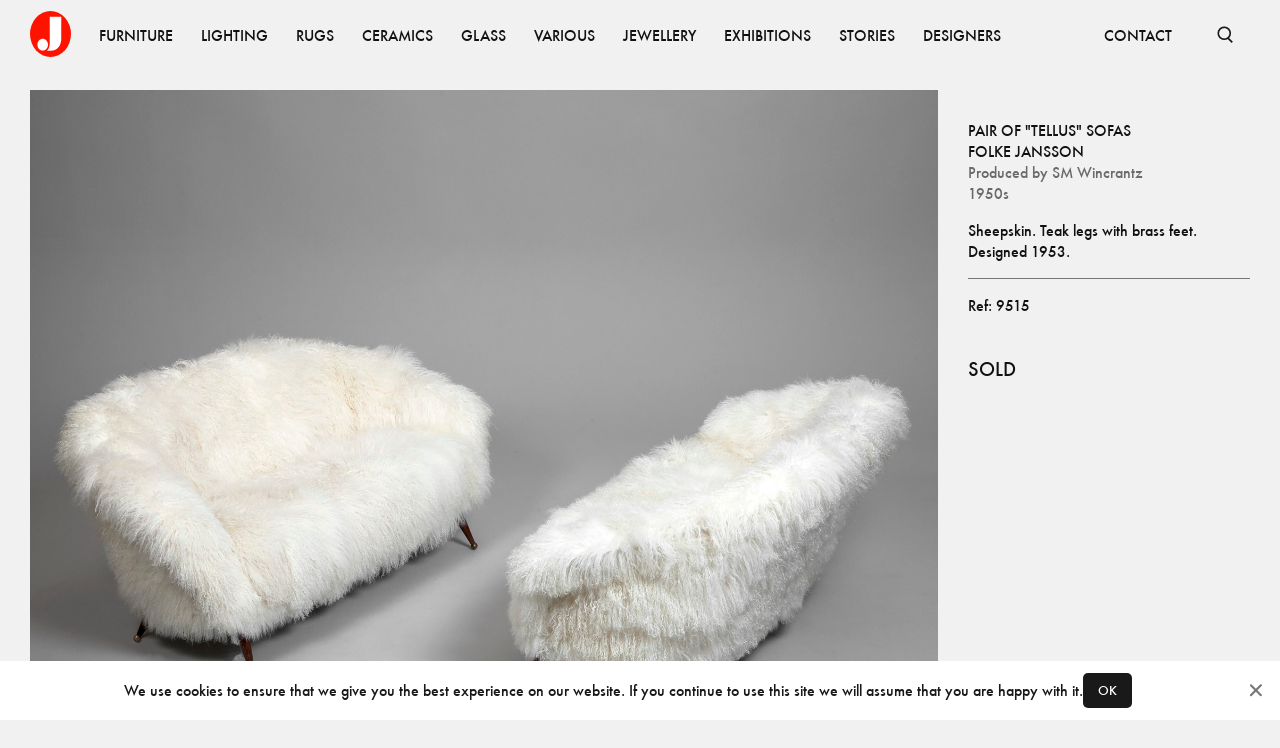

--- FILE ---
content_type: text/html; charset=utf-8
request_url: https://www.jacksons.se/products/pair-sofas-9515
body_size: 6142
content:
<!DOCTYPE html><html lang="en"><head><meta charSet="utf-8"/><meta name="viewport" content="width=device-width"/><title>Folke Jansson – Pair of &quot;Tellus&quot; Sofas - Jackson Design</title><meta property="og:title" content="Folke Jansson – Pair of &quot;Tellus&quot; Sofas - Jackson Design"/><meta name="description" content="Sheepskin. Teak legs with brass feet. Designed 1953."/><meta property="og:description" content="Sheepskin. Teak legs with brass feet. Designed 1953."/><meta property="og:image" content="https://www.jacksons.se/media/cache/e2/59/e259771f65031612b07b03c30a13b68b.jpg"/><meta name="next-head-count" content="7"/><link rel="apple-touch-icon" sizes="180x180" href="/favicons/apple-touch-icon.png"/><link rel="icon" type="image/png" sizes="32x32" href="/favicons/favicon-32x32.png"/><link rel="icon" type="image/png" sizes="16x16" href="/favicons/favicon-16x16.png"/><link rel="manifest" href="/favicons/site.webmanifest"/><link rel="mask-icon" href="/favicons/safari-pinned-tab.svg" color="#ff1300"/><link rel="shortcut icon" href="/favicons/favicon.ico"/><meta name="msapplication-TileColor" content="#ffffff"/><meta name="msapplication-config" content="/favicons/browserconfig.xml"/><meta name="theme-color" content="#ffffff"/><link data-next-font="" rel="preconnect" href="/" crossorigin="anonymous"/><link rel="preload" href="/_next/static/css/4ffa89cb8308fccf.css" as="style"/><link rel="stylesheet" href="/_next/static/css/4ffa89cb8308fccf.css" data-n-g=""/><link rel="preload" href="/_next/static/css/51ef01224d613e32.css" as="style"/><link rel="stylesheet" href="/_next/static/css/51ef01224d613e32.css" data-n-p=""/><noscript data-n-css=""></noscript><script defer="" nomodule="" src="/_next/static/chunks/polyfills-c67a75d1b6f99dc8.js"></script><script src="/_next/static/chunks/webpack-fd6ba9f22da91598.js" defer=""></script><script src="/_next/static/chunks/framework-15f62de6ad0fb70b.js" defer=""></script><script src="/_next/static/chunks/main-44695e36ea2c3d26.js" defer=""></script><script src="/_next/static/chunks/pages/_app-3fe612f29f47a43f.js" defer=""></script><script src="/_next/static/chunks/234-0b1a7fa0828ac530.js" defer=""></script><script src="/_next/static/chunks/585-5b9c00f8b16cc73d.js" defer=""></script><script src="/_next/static/chunks/727-c2f475cfb3ff6bb5.js" defer=""></script><script src="/_next/static/chunks/614-e5f27970255fc666.js" defer=""></script><script src="/_next/static/chunks/168-301729d39a728124.js" defer=""></script><script src="/_next/static/chunks/pages/products/%5Bid%5D-0e0988e8cc5a62ba.js" defer=""></script><script src="/_next/static/DM8OwtFrG9Uqov5HrcMoD/_buildManifest.js" defer=""></script><script src="/_next/static/DM8OwtFrG9Uqov5HrcMoD/_ssgManifest.js" defer=""></script></head><body><div id="__next"><nav class="Nav_root__3SzdM"><div class="Container_root__0jIO7 Container_padding-regular__hof_y container"><div class="Nav_content__PH8Mn"><a data-cy="top-nav-home" href="/"><span class="ScreenReaderOnly_root__6HR83">Jacksons.se</span><svg width="41" height="46" fill="none" xmlns="http://www.w3.org/2000/svg" class="Nav_logo__CoP2M" alt="Jacksons.se"><ellipse cx="20.5" cy="23" rx="20.5" ry="23" fill="#FF1300"></ellipse><path fill-rule="evenodd" clip-rule="evenodd" d="M16.907 39.747c.916-.636 2.748-2.883 2.748-6.784V5.83h11.623v21.94c.036 3.992-2.028 11.977-10.567 11.977h-3.804Zm-4.227-.106c2.918 0 5.284-2.658 5.284-5.936s-2.366-5.935-5.284-5.935c-2.918 0-5.283 2.657-5.283 5.935 0 3.278 2.365 5.936 5.283 5.936Z" fill="#fff"></path></svg></a><div class="Nav_items__zihUc" aria-hidden="false"><a href="/products/category/furniture" class="NavItem_item__yLCeG"><span class="Typography_root__0otb6 Typography_uppercase__BVMjN">Furniture</span></a><a href="/products/category/lighting" class="NavItem_item__yLCeG"><span class="Typography_root__0otb6 Typography_uppercase__BVMjN">Lighting</span></a><a href="/products/category/rugs" class="NavItem_item__yLCeG"><span class="Typography_root__0otb6 Typography_uppercase__BVMjN">Rugs</span></a><a href="/products/category/ceramics" class="NavItem_item__yLCeG"><span class="Typography_root__0otb6 Typography_uppercase__BVMjN">Ceramics</span></a><a href="/products/category/glass" class="NavItem_item__yLCeG"><span class="Typography_root__0otb6 Typography_uppercase__BVMjN">Glass</span></a><a href="/products/category/various" class="NavItem_item__yLCeG"><span class="Typography_root__0otb6 Typography_uppercase__BVMjN">Various</span></a><a href="/products/category/jewellery" class="NavItem_item__yLCeG"><span class="Typography_root__0otb6 Typography_uppercase__BVMjN">Jewellery</span></a><a href="/exhibitions" class="NavItem_item__yLCeG"><span class="Typography_root__0otb6 Typography_uppercase__BVMjN">Exhibitions</span></a><a href="/stories" class="NavItem_item__yLCeG"><span class="Typography_root__0otb6 Typography_uppercase__BVMjN">Stories</span></a><a href="/designers" class="NavItem_item__yLCeG"><span class="Typography_root__0otb6 Typography_uppercase__BVMjN">Designers</span></a><span class="Nav_spacer__SJt3d"></span><a href="/contact" class="NavItem_item__yLCeG"><span class="Typography_root__0otb6 Typography_uppercase__BVMjN">CONTACT</span></a></div><form></form><button class="SearchBar_button__pLqAy SearchBar_text__8bk0M SearchBar_toggle__He032"><svg fill="none" xmlns="http://www.w3.org/2000/svg" viewBox="0 0 18 18" stroke="currentColor"><g clip-path="url(#a)" stroke="currentColor" stroke-width="1.65"><circle cx="8.25" cy="8.25" r="6"></circle><path d="m11.833 12.917 4.5 4.5"></path></g></svg><span class="ScreenReaderOnly_root__6HR83">Open Search</span></button></div></div></nav><main class="Main_root__KMeeG Main_paddingTop__Yvl96"><div class="Container_root__0jIO7 Container_padding-regular__hof_y container Product_container__SRiE8"><div class="Product_inner__ogFa6"><section class="Product_images__yNgpq"><figure class="Product_imageContainer__JIbik"><div class="Image_root__UkRqc" style="--aspect-ratio:1.3333333333333333"></div><button class="Product_openLightbox__m7Rri"></button></figure><figure class="Product_imageContainer__JIbik"><div class="Image_root__UkRqc" style="--aspect-ratio:1.3333333333333333"></div><button class="Product_openLightbox__m7Rri"></button></figure><figure class="Product_imageContainer__JIbik"><div class="Image_root__UkRqc" style="--aspect-ratio:1.3333333333333333"></div><button class="Product_openLightbox__m7Rri"></button></figure></section><aside class="Product_aside__uF0Np"><div class="spacing-top-2 Product_content__zFKkK"><div><h1 class="Typography_root__0otb6 Typography_uppercase__BVMjN">Pair of &quot;Tellus&quot; Sofas</h1><h2 class="Typography_root__0otb6 Typography_uppercase__BVMjN"><a href="/designers/folke-jansson">Folke Jansson</a></h2><h2 class="Typography_root__0otb6 Typography_color-faded__bMMGz">Produced by<!-- --> <a target="_blank" href="/producers/sm-wincrantz">SM Wincrantz</a></h2><h2 class="Typography_root__0otb6 Typography_color-faded__bMMGz">1950s</h2></div><p class="Typography_root__0otb6 Typography_pre__vmmA1">Sheepskin. Teak legs with brass feet. Designed 1953.</p><div class="Product_delimiter__6wSQA"></div><p class="Typography_root__0otb6">Ref: <!-- -->9515</p><div><div class="Typography_root__0otb6 Typography_pre__vmmA1 Product_sizes__IBOV5"><table class="ProductSizes_sizesDesktop__Keq0Y"><tbody></tbody></table><div class="ProductSizes_sizesMobile__Tpigb"></div></div><span class="Typography_root__0otb6 Typography_block__j_E2E Product_sold__NGW80 Product_ctaBig__bykiA">SOLD</span></div></div></aside><figure class="Product_firstImage___eQqt Product_imageContainer__JIbik"><div class="Image_root__UkRqc" style="--aspect-ratio:1"></div><button class="Product_openLightbox__m7Rri"></button></figure></div><section class="Block_root__S5AkP Block_padding-none__Fwe5G"></section></div></main><footer class="Block_root__S5AkP Block_background-offblack__DoVkb Block_padding-regular__qXl_n Footer_root___DmTc"><div class="Container_root__0jIO7 Container_padding-regular__hof_y container Footer_links__ssFz6"><div class="Footer_groups__jQws5"><div class="Footer_group__aN9YU"><a href="/about"><span class="Typography_root__0otb6 Typography_variant-small__KSgqn Typography_uppercase__BVMjN">About</span></a><a href="/contact"><span class="Typography_root__0otb6 Typography_variant-small__KSgqn Typography_uppercase__BVMjN">Contact</span></a><a href="/producers"><span class="Typography_root__0otb6 Typography_variant-small__KSgqn Typography_uppercase__BVMjN">Producers</span></a><a href="/privacy"><span class="Typography_root__0otb6 Typography_variant-small__KSgqn Typography_uppercase__BVMjN">Privacy Policy</span></a></div><div class="Footer_group__aN9YU"><a href="https://www.instagram.com/jacksons_design"><span class="Typography_root__0otb6 Typography_variant-small__KSgqn Typography_uppercase__BVMjN">Instagram</span></a><a href="https://vimeo.com/jacksondesign/"><span class="Typography_root__0otb6 Typography_variant-small__KSgqn Typography_uppercase__BVMjN">Vimeo</span></a><a href="https://issuu.com/jacksondesign/"><span class="Typography_root__0otb6 Typography_variant-small__KSgqn Typography_uppercase__BVMjN">ISSUU</span></a></div></div><div><span class="Typography_root__0otb6 Typography_variant-small__KSgqn Typography_color-faded__bMMGz Typography_uppercase__BVMjN">© <!-- -->2026<!-- --> Jackson Design</span></div></div></footer></div><script id="__NEXT_DATA__" type="application/json">{"props":{"store":{"slugMap":{"furniture/other/beds":{"id":79,"name":"Beds","slug":"beds","children":[],"tagged_products":[],"image":null,"image_xy":null,"path":"furniture/other/beds","parent":62},"furniture/other/childrens-furniture":{"id":108,"name":"Childrens furniture","slug":"childrens-furniture","children":[],"tagged_products":[],"image":null,"image_xy":null,"path":"furniture/other/childrens-furniture","parent":62},"furniture/other/diverse":{"id":84,"name":"Diverse","slug":"diverse","children":[],"tagged_products":[],"image":null,"image_xy":null,"path":"furniture/other/diverse","parent":62},"furniture/other/garden":{"id":85,"name":"Garden","slug":"garden","children":[],"tagged_products":[],"image":null,"image_xy":null,"path":"furniture/other/garden","parent":62},"furniture/other/screens":{"id":87,"name":"Screens","slug":"screens","children":[],"tagged_products":[],"image":null,"image_xy":null,"path":"furniture/other/screens","parent":62},"furniture/other/bars":{"id":96,"name":"bars","slug":"bars","children":[],"tagged_products":[],"image":null,"image_xy":null,"path":"furniture/other/bars","parent":62},"furniture/other":{"id":62,"name":"Other","slug":"other","children":[{"id":79,"name":"Beds","slug":"beds","children":[],"tagged_products":[],"image":null,"image_xy":null,"path":"furniture/other/beds","parent":62},{"id":108,"name":"Childrens furniture","slug":"childrens-furniture","children":[],"tagged_products":[],"image":null,"image_xy":null,"path":"furniture/other/childrens-furniture","parent":62},{"id":84,"name":"Diverse","slug":"diverse","children":[],"tagged_products":[],"image":null,"image_xy":null,"path":"furniture/other/diverse","parent":62},{"id":85,"name":"Garden","slug":"garden","children":[],"tagged_products":[],"image":null,"image_xy":null,"path":"furniture/other/garden","parent":62},{"id":87,"name":"Screens","slug":"screens","children":[],"tagged_products":[],"image":null,"image_xy":null,"path":"furniture/other/screens","parent":62},{"id":96,"name":"bars","slug":"bars","children":[],"tagged_products":[],"image":null,"image_xy":null,"path":"furniture/other/bars","parent":62}],"tagged_products":[],"image":null,"image_xy":null,"path":"furniture/other","parent":3},"furniture/seating/armchairs":{"id":72,"name":"Armchairs","slug":"armchairs","children":[],"tagged_products":[],"image":null,"image_xy":null,"path":"furniture/seating/armchairs","parent":50},"furniture/seating/benches":{"id":74,"name":"Benches","slug":"benches","children":[],"tagged_products":[],"image":null,"image_xy":null,"path":"furniture/seating/benches","parent":50},"furniture/seating/desk-chairs":{"id":69,"name":"Desk Chairs","slug":"desk-chairs","children":[],"tagged_products":[],"image":null,"image_xy":null,"path":"furniture/seating/desk-chairs","parent":50},"furniture/seating/dining-chairs":{"id":68,"name":"Dining Chairs","slug":"dining-chairs","children":[],"tagged_products":[],"image":null,"image_xy":null,"path":"furniture/seating/dining-chairs","parent":50},"furniture/seating/lounge-chairs":{"id":70,"name":"Lounge Chairs","slug":"lounge-chairs","children":[],"tagged_products":[],"image":null,"image_xy":null,"path":"furniture/seating/lounge-chairs","parent":50},"furniture/seating/other":{"id":67,"name":"Other","slug":"other","children":[],"tagged_products":[],"image":null,"image_xy":null,"path":"furniture/seating/other","parent":50},"furniture/seating/sofas-and-daybeds":{"id":80,"name":"Sofas and Daybeds","slug":"sofas-and-daybeds","children":[],"tagged_products":[],"image":null,"image_xy":null,"path":"furniture/seating/sofas-and-daybeds","parent":50},"furniture/seating/stools":{"id":71,"name":"Stools","slug":"stools","children":[],"tagged_products":[],"image":null,"image_xy":null,"path":"furniture/seating/stools","parent":50},"furniture/seating":{"id":50,"name":"Seating","slug":"seating","children":[{"id":72,"name":"Armchairs","slug":"armchairs","children":[],"tagged_products":[],"image":null,"image_xy":null,"path":"furniture/seating/armchairs","parent":50},{"id":74,"name":"Benches","slug":"benches","children":[],"tagged_products":[],"image":null,"image_xy":null,"path":"furniture/seating/benches","parent":50},{"id":69,"name":"Desk Chairs","slug":"desk-chairs","children":[],"tagged_products":[],"image":null,"image_xy":null,"path":"furniture/seating/desk-chairs","parent":50},{"id":68,"name":"Dining Chairs","slug":"dining-chairs","children":[],"tagged_products":[],"image":null,"image_xy":null,"path":"furniture/seating/dining-chairs","parent":50},{"id":70,"name":"Lounge Chairs","slug":"lounge-chairs","children":[],"tagged_products":[],"image":null,"image_xy":null,"path":"furniture/seating/lounge-chairs","parent":50},{"id":67,"name":"Other","slug":"other","children":[],"tagged_products":[],"image":null,"image_xy":null,"path":"furniture/seating/other","parent":50},{"id":80,"name":"Sofas and Daybeds","slug":"sofas-and-daybeds","children":[],"tagged_products":[],"image":null,"image_xy":null,"path":"furniture/seating/sofas-and-daybeds","parent":50},{"id":71,"name":"Stools","slug":"stools","children":[],"tagged_products":[],"image":null,"image_xy":null,"path":"furniture/seating/stools","parent":50}],"tagged_products":[],"image":null,"image_xy":null,"path":"furniture/seating","parent":3},"furniture/storage/cabinets":{"id":65,"name":"Cabinets","slug":"cabinets","children":[],"tagged_products":[],"image":null,"image_xy":null,"path":"furniture/storage/cabinets","parent":52},"furniture/storage/chests-of-drawers-bureau":{"id":54,"name":"Chests of Drawers-Bureau","slug":"chests-drawers-bureau","children":[],"tagged_products":[],"image":null,"image_xy":null,"path":"furniture/storage/chests-of-drawers-bureau","parent":52},"furniture/storage/other":{"id":66,"name":"Other","slug":"other","children":[],"tagged_products":[],"image":null,"image_xy":null,"path":"furniture/storage/other","parent":52},"furniture/storage/shelves":{"id":63,"name":"Shelves","slug":"shelves","children":[],"tagged_products":[],"image":null,"image_xy":null,"path":"furniture/storage/shelves","parent":52},"furniture/storage/sideboards":{"id":77,"name":"Sideboards","slug":"sideboards","children":[],"tagged_products":[],"image":null,"image_xy":null,"path":"furniture/storage/sideboards","parent":52},"furniture/storage":{"id":52,"name":"Storage","slug":"storage","children":[{"id":65,"name":"Cabinets","slug":"cabinets","children":[],"tagged_products":[],"image":null,"image_xy":null,"path":"furniture/storage/cabinets","parent":52},{"id":54,"name":"Chests of Drawers-Bureau","slug":"chests-drawers-bureau","children":[],"tagged_products":[],"image":null,"image_xy":null,"path":"furniture/storage/chests-of-drawers-bureau","parent":52},{"id":66,"name":"Other","slug":"other","children":[],"tagged_products":[],"image":null,"image_xy":null,"path":"furniture/storage/other","parent":52},{"id":63,"name":"Shelves","slug":"shelves","children":[],"tagged_products":[],"image":null,"image_xy":null,"path":"furniture/storage/shelves","parent":52},{"id":77,"name":"Sideboards","slug":"sideboards","children":[],"tagged_products":[],"image":null,"image_xy":null,"path":"furniture/storage/sideboards","parent":52}],"tagged_products":[],"image":null,"image_xy":null,"path":"furniture/storage","parent":3},"furniture/tables/console-tables":{"id":95,"name":"Console Tables","slug":"console-tables","children":[],"tagged_products":[],"image":null,"image_xy":null,"path":"furniture/tables/console-tables","parent":55},"furniture/tables/desks":{"id":56,"name":"Desks","slug":"desks","children":[],"tagged_products":[],"image":null,"image_xy":null,"path":"furniture/tables/desks","parent":55},"furniture/tables/dining-tables":{"id":53,"name":"Dining Tables","slug":"dining-tables","children":[],"tagged_products":[],"image":null,"image_xy":null,"path":"furniture/tables/dining-tables","parent":55},"furniture/tables/other":{"id":61,"name":"Other","slug":"other","children":[],"tagged_products":[],"image":null,"image_xy":null,"path":"furniture/tables/other","parent":55},"furniture/tables/side-tables":{"id":78,"name":"Side Tables","slug":"side-tables","children":[],"tagged_products":[],"image":null,"image_xy":null,"path":"furniture/tables/side-tables","parent":55},"furniture/tables/sofa-coffee-tables":{"id":60,"name":"Sofa-Coffee Tables","slug":"sofa-coffee-tables","children":[],"tagged_products":[],"image":null,"image_xy":null,"path":"furniture/tables/sofa-coffee-tables","parent":55},"furniture/tables/trolleys":{"id":86,"name":"Trolleys","slug":"trolleys","children":[],"tagged_products":[],"image":null,"image_xy":null,"path":"furniture/tables/trolleys","parent":55},"furniture/tables":{"id":55,"name":"Tables","slug":"tables","children":[{"id":95,"name":"Console Tables","slug":"console-tables","children":[],"tagged_products":[],"image":null,"image_xy":null,"path":"furniture/tables/console-tables","parent":55},{"id":56,"name":"Desks","slug":"desks","children":[],"tagged_products":[],"image":null,"image_xy":null,"path":"furniture/tables/desks","parent":55},{"id":53,"name":"Dining Tables","slug":"dining-tables","children":[],"tagged_products":[],"image":null,"image_xy":null,"path":"furniture/tables/dining-tables","parent":55},{"id":61,"name":"Other","slug":"other","children":[],"tagged_products":[],"image":null,"image_xy":null,"path":"furniture/tables/other","parent":55},{"id":78,"name":"Side Tables","slug":"side-tables","children":[],"tagged_products":[],"image":null,"image_xy":null,"path":"furniture/tables/side-tables","parent":55},{"id":60,"name":"Sofa-Coffee Tables","slug":"sofa-coffee-tables","children":[],"tagged_products":[],"image":null,"image_xy":null,"path":"furniture/tables/sofa-coffee-tables","parent":55},{"id":86,"name":"Trolleys","slug":"trolleys","children":[],"tagged_products":[],"image":null,"image_xy":null,"path":"furniture/tables/trolleys","parent":55}],"tagged_products":[],"image":null,"image_xy":null,"path":"furniture/tables","parent":3},"furniture":{"id":3,"name":"Furniture","slug":"furniture","children":[{"id":62,"name":"Other","slug":"other","children":[{"id":79,"name":"Beds","slug":"beds","children":[],"tagged_products":[],"image":null,"image_xy":null,"path":"furniture/other/beds","parent":62},{"id":108,"name":"Childrens furniture","slug":"childrens-furniture","children":[],"tagged_products":[],"image":null,"image_xy":null,"path":"furniture/other/childrens-furniture","parent":62},{"id":84,"name":"Diverse","slug":"diverse","children":[],"tagged_products":[],"image":null,"image_xy":null,"path":"furniture/other/diverse","parent":62},{"id":85,"name":"Garden","slug":"garden","children":[],"tagged_products":[],"image":null,"image_xy":null,"path":"furniture/other/garden","parent":62},{"id":87,"name":"Screens","slug":"screens","children":[],"tagged_products":[],"image":null,"image_xy":null,"path":"furniture/other/screens","parent":62},{"id":96,"name":"bars","slug":"bars","children":[],"tagged_products":[],"image":null,"image_xy":null,"path":"furniture/other/bars","parent":62}],"tagged_products":[],"image":null,"image_xy":null,"path":"furniture/other","parent":3},{"id":50,"name":"Seating","slug":"seating","children":[{"id":72,"name":"Armchairs","slug":"armchairs","children":[],"tagged_products":[],"image":null,"image_xy":null,"path":"furniture/seating/armchairs","parent":50},{"id":74,"name":"Benches","slug":"benches","children":[],"tagged_products":[],"image":null,"image_xy":null,"path":"furniture/seating/benches","parent":50},{"id":69,"name":"Desk Chairs","slug":"desk-chairs","children":[],"tagged_products":[],"image":null,"image_xy":null,"path":"furniture/seating/desk-chairs","parent":50},{"id":68,"name":"Dining Chairs","slug":"dining-chairs","children":[],"tagged_products":[],"image":null,"image_xy":null,"path":"furniture/seating/dining-chairs","parent":50},{"id":70,"name":"Lounge Chairs","slug":"lounge-chairs","children":[],"tagged_products":[],"image":null,"image_xy":null,"path":"furniture/seating/lounge-chairs","parent":50},{"id":67,"name":"Other","slug":"other","children":[],"tagged_products":[],"image":null,"image_xy":null,"path":"furniture/seating/other","parent":50},{"id":80,"name":"Sofas and Daybeds","slug":"sofas-and-daybeds","children":[],"tagged_products":[],"image":null,"image_xy":null,"path":"furniture/seating/sofas-and-daybeds","parent":50},{"id":71,"name":"Stools","slug":"stools","children":[],"tagged_products":[],"image":null,"image_xy":null,"path":"furniture/seating/stools","parent":50}],"tagged_products":[],"image":null,"image_xy":null,"path":"furniture/seating","parent":3},{"id":52,"name":"Storage","slug":"storage","children":[{"id":65,"name":"Cabinets","slug":"cabinets","children":[],"tagged_products":[],"image":null,"image_xy":null,"path":"furniture/storage/cabinets","parent":52},{"id":54,"name":"Chests of Drawers-Bureau","slug":"chests-drawers-bureau","children":[],"tagged_products":[],"image":null,"image_xy":null,"path":"furniture/storage/chests-of-drawers-bureau","parent":52},{"id":66,"name":"Other","slug":"other","children":[],"tagged_products":[],"image":null,"image_xy":null,"path":"furniture/storage/other","parent":52},{"id":63,"name":"Shelves","slug":"shelves","children":[],"tagged_products":[],"image":null,"image_xy":null,"path":"furniture/storage/shelves","parent":52},{"id":77,"name":"Sideboards","slug":"sideboards","children":[],"tagged_products":[],"image":null,"image_xy":null,"path":"furniture/storage/sideboards","parent":52}],"tagged_products":[],"image":null,"image_xy":null,"path":"furniture/storage","parent":3},{"id":55,"name":"Tables","slug":"tables","children":[{"id":95,"name":"Console Tables","slug":"console-tables","children":[],"tagged_products":[],"image":null,"image_xy":null,"path":"furniture/tables/console-tables","parent":55},{"id":56,"name":"Desks","slug":"desks","children":[],"tagged_products":[],"image":null,"image_xy":null,"path":"furniture/tables/desks","parent":55},{"id":53,"name":"Dining Tables","slug":"dining-tables","children":[],"tagged_products":[],"image":null,"image_xy":null,"path":"furniture/tables/dining-tables","parent":55},{"id":61,"name":"Other","slug":"other","children":[],"tagged_products":[],"image":null,"image_xy":null,"path":"furniture/tables/other","parent":55},{"id":78,"name":"Side Tables","slug":"side-tables","children":[],"tagged_products":[],"image":null,"image_xy":null,"path":"furniture/tables/side-tables","parent":55},{"id":60,"name":"Sofa-Coffee Tables","slug":"sofa-coffee-tables","children":[],"tagged_products":[],"image":null,"image_xy":null,"path":"furniture/tables/sofa-coffee-tables","parent":55},{"id":86,"name":"Trolleys","slug":"trolleys","children":[],"tagged_products":[],"image":null,"image_xy":null,"path":"furniture/tables/trolleys","parent":55}],"tagged_products":[],"image":null,"image_xy":null,"path":"furniture/tables","parent":3}],"tagged_products":[{"id":30,"product_id":5078,"x_pos":42,"y_pos":52},{"id":31,"product_id":9534,"x_pos":14,"y_pos":61},{"id":32,"product_id":6689,"x_pos":61,"y_pos":81},{"id":48,"product_id":6689,"x_pos":95,"y_pos":63}],"image":null,"image_xy":[2912,4368],"path":"furniture"},"lighting/ceiling-lamps":{"id":19,"name":"Ceiling lamps","slug":"ceiling-lamps","children":[],"tagged_products":[],"image":null,"image_xy":null,"path":"lighting/ceiling-lamps","parent":4},"lighting/floor-lamps":{"id":21,"name":"Floor lamps","slug":"floor-lamps","children":[],"tagged_products":[],"image":null,"image_xy":null,"path":"lighting/floor-lamps","parent":4},"lighting/table-lamps":{"id":24,"name":"Table lamps","slug":"table-lamps","children":[],"tagged_products":[],"image":null,"image_xy":null,"path":"lighting/table-lamps","parent":4},"lighting/wall-lamps":{"id":27,"name":"Wall lamps","slug":"wall-lamps","children":[],"tagged_products":[],"image":null,"image_xy":null,"path":"lighting/wall-lamps","parent":4},"lighting":{"id":4,"name":"Lighting","slug":"lighting","children":[{"id":19,"name":"Ceiling lamps","slug":"ceiling-lamps","children":[],"tagged_products":[],"image":null,"image_xy":null,"path":"lighting/ceiling-lamps","parent":4},{"id":21,"name":"Floor lamps","slug":"floor-lamps","children":[],"tagged_products":[],"image":null,"image_xy":null,"path":"lighting/floor-lamps","parent":4},{"id":24,"name":"Table lamps","slug":"table-lamps","children":[],"tagged_products":[],"image":null,"image_xy":null,"path":"lighting/table-lamps","parent":4},{"id":27,"name":"Wall lamps","slug":"wall-lamps","children":[],"tagged_products":[],"image":null,"image_xy":null,"path":"lighting/wall-lamps","parent":4}],"tagged_products":[{"id":44,"product_id":123458706,"x_pos":72,"y_pos":54},{"id":45,"product_id":123458702,"x_pos":91,"y_pos":44},{"id":46,"product_id":123458387,"x_pos":50,"y_pos":13}],"image":null,"image_xy":[1456,1934],"path":"lighting"},"rugs/rugs":{"id":18,"name":"Rugs","slug":"rugs","children":[],"tagged_products":[],"image":null,"image_xy":null,"path":"rugs/rugs","parent":6},"rugs/fabrics":{"id":22,"name":"Fabrics","slug":"fabrics","children":[],"tagged_products":[],"image":null,"image_xy":null,"path":"rugs/fabrics","parent":6},"rugs/tapestry":{"id":32,"name":"Tapestry","slug":"tapestry","children":[],"tagged_products":[],"image":null,"image_xy":null,"path":"rugs/tapestry","parent":6},"rugs":{"id":6,"name":"Rugs","slug":"rugs","children":[{"id":18,"name":"Rugs","slug":"rugs","children":[],"tagged_products":[],"image":null,"image_xy":null,"path":"rugs/rugs","parent":6},{"id":22,"name":"Fabrics","slug":"fabrics","children":[],"tagged_products":[],"image":null,"image_xy":null,"path":"rugs/fabrics","parent":6},{"id":32,"name":"Tapestry","slug":"tapestry","children":[],"tagged_products":[],"image":null,"image_xy":null,"path":"rugs/tapestry","parent":6}],"tagged_products":[{"id":22,"product_id":161237,"x_pos":33,"y_pos":67},{"id":23,"product_id":123458782,"x_pos":50,"y_pos":20},{"id":24,"product_id":8251,"x_pos":66,"y_pos":67},{"id":25,"product_id":10488,"x_pos":48,"y_pos":88},{"id":26,"product_id":9245,"x_pos":85,"y_pos":84}],"image":null,"image_xy":[1639,2048],"path":"rugs"},"ceramics/danish":{"id":25,"name":"Danish","slug":"danish","children":[],"tagged_products":[],"image":null,"image_xy":null,"path":"ceramics/danish","parent":1},"ceramics/finnish":{"id":20,"name":"Finnish","slug":"finnish","children":[],"tagged_products":[],"image":null,"image_xy":null,"path":"ceramics/finnish","parent":1},"ceramics/others":{"id":37,"name":"Others","slug":"others","children":[],"tagged_products":[],"image":null,"image_xy":null,"path":"ceramics/others","parent":1},"ceramics/swedish":{"id":13,"name":"Swedish","slug":"swedish","children":[],"tagged_products":[],"image":null,"image_xy":null,"path":"ceramics/swedish","parent":1},"ceramics":{"id":1,"name":"Ceramics","slug":"ceramics","children":[{"id":25,"name":"Danish","slug":"danish","children":[],"tagged_products":[],"image":null,"image_xy":null,"path":"ceramics/danish","parent":1},{"id":20,"name":"Finnish","slug":"finnish","children":[],"tagged_products":[],"image":null,"image_xy":null,"path":"ceramics/finnish","parent":1},{"id":37,"name":"Others","slug":"others","children":[],"tagged_products":[],"image":null,"image_xy":null,"path":"ceramics/others","parent":1},{"id":13,"name":"Swedish","slug":"swedish","children":[],"tagged_products":[],"image":null,"image_xy":null,"path":"ceramics/swedish","parent":1}],"tagged_products":[{"id":34,"product_id":1594,"x_pos":55,"y_pos":77},{"id":35,"product_id":181049,"x_pos":6,"y_pos":47},{"id":36,"product_id":6028,"x_pos":78,"y_pos":44},{"id":37,"product_id":8607,"x_pos":47,"y_pos":39},{"id":38,"product_id":3947,"x_pos":30,"y_pos":42}],"image":null,"image_xy":[1470,2048],"path":"ceramics"},"glass/finnish":{"id":15,"name":"Finnish","slug":"finnish","children":[],"tagged_products":[],"image":null,"image_xy":null,"path":"glass/finnish","parent":2},"glass/italian":{"id":23,"name":"Italian","slug":"italian","children":[],"tagged_products":[],"image":null,"image_xy":null,"path":"glass/italian","parent":2},"glass/others":{"id":36,"name":"Others","slug":"others","children":[],"tagged_products":[],"image":null,"image_xy":null,"path":"glass/others","parent":2},"glass/swedish":{"id":14,"name":"Swedish","slug":"swedish","children":[],"tagged_products":[],"image":null,"image_xy":null,"path":"glass/swedish","parent":2},"glass":{"id":2,"name":"Glass","slug":"glass","children":[{"id":15,"name":"Finnish","slug":"finnish","children":[],"tagged_products":[],"image":null,"image_xy":null,"path":"glass/finnish","parent":2},{"id":23,"name":"Italian","slug":"italian","children":[],"tagged_products":[],"image":null,"image_xy":null,"path":"glass/italian","parent":2},{"id":36,"name":"Others","slug":"others","children":[],"tagged_products":[],"image":null,"image_xy":null,"path":"glass/others","parent":2},{"id":14,"name":"Swedish","slug":"swedish","children":[],"tagged_products":[],"image":null,"image_xy":null,"path":"glass/swedish","parent":2}],"tagged_products":[{"id":40,"product_id":9756,"x_pos":16,"y_pos":61},{"id":41,"product_id":123458527,"x_pos":48,"y_pos":62},{"id":42,"product_id":9755,"x_pos":74,"y_pos":70},{"id":43,"product_id":9757,"x_pos":36,"y_pos":59}],"image":null,"image_xy":[2560,1707],"path":"glass"},"various/art/paintings":{"id":59,"name":"Paintings","slug":"paintings","children":[],"tagged_products":[],"image":null,"image_xy":null,"path":"various/art/paintings","parent":58},"various/art/posters":{"id":94,"name":"Posters","slug":"posters","children":[],"tagged_products":[],"image":null,"image_xy":null,"path":"various/art/posters","parent":58},"various/art/sculptures":{"id":92,"name":"Sculptures","slug":"sculptures","children":[],"tagged_products":[],"image":null,"image_xy":null,"path":"various/art/sculptures","parent":58},"various/art":{"id":58,"name":"Art","slug":"art","children":[{"id":59,"name":"Paintings","slug":"paintings","children":[],"tagged_products":[],"image":null,"image_xy":null,"path":"various/art/paintings","parent":58},{"id":94,"name":"Posters","slug":"posters","children":[],"tagged_products":[],"image":null,"image_xy":null,"path":"various/art/posters","parent":58},{"id":92,"name":"Sculptures","slug":"sculptures","children":[],"tagged_products":[],"image":null,"image_xy":null,"path":"various/art/sculptures","parent":58}],"tagged_products":[],"image":null,"image_xy":null,"path":"various/art","parent":5},"various/candlesticks":{"id":49,"name":"Candlesticks","slug":"Candlesticks","children":[],"tagged_products":[],"image":null,"image_xy":null,"path":"various/candlesticks","parent":5},"various/mirrors":{"id":57,"name":"Mirrors","slug":"mirrors","children":[],"tagged_products":[],"image":null,"image_xy":null,"path":"various/mirrors","parent":5},"various/other/spare-parts":{"id":111,"name":"Spare parts","slug":"spare-parts","children":[],"tagged_products":[],"image":"https://www.jacksons.se/media/category-image/Screenshot_2024-07-15_at_10.40.43.png","image_xy":[0,0],"path":"various/other/spare-parts","parent":93},"various/other":{"id":93,"name":"Other","slug":"other","children":[{"id":111,"name":"Spare parts","slug":"spare-parts","children":[],"tagged_products":[],"image":"https://www.jacksons.se/media/category-image/Screenshot_2024-07-15_at_10.40.43.png","image_xy":[0,0],"path":"various/other/spare-parts","parent":93}],"tagged_products":[],"image":null,"image_xy":null,"path":"various/other","parent":5},"various":{"id":5,"name":"Various","slug":"various","children":[{"id":58,"name":"Art","slug":"art","children":[{"id":59,"name":"Paintings","slug":"paintings","children":[],"tagged_products":[],"image":null,"image_xy":null,"path":"various/art/paintings","parent":58},{"id":94,"name":"Posters","slug":"posters","children":[],"tagged_products":[],"image":null,"image_xy":null,"path":"various/art/posters","parent":58},{"id":92,"name":"Sculptures","slug":"sculptures","children":[],"tagged_products":[],"image":null,"image_xy":null,"path":"various/art/sculptures","parent":58}],"tagged_products":[],"image":null,"image_xy":null,"path":"various/art","parent":5},{"id":49,"name":"Candlesticks","slug":"Candlesticks","children":[],"tagged_products":[],"image":null,"image_xy":null,"path":"various/candlesticks","parent":5},{"id":57,"name":"Mirrors","slug":"mirrors","children":[],"tagged_products":[],"image":null,"image_xy":null,"path":"various/mirrors","parent":5},{"id":93,"name":"Other","slug":"other","children":[{"id":111,"name":"Spare parts","slug":"spare-parts","children":[],"tagged_products":[],"image":"https://www.jacksons.se/media/category-image/Screenshot_2024-07-15_at_10.40.43.png","image_xy":[0,0],"path":"various/other/spare-parts","parent":93}],"tagged_products":[],"image":null,"image_xy":null,"path":"various/other","parent":5}],"tagged_products":[{"id":21,"product_id":123457198,"x_pos":36,"y_pos":52},{"id":27,"product_id":190632,"x_pos":82,"y_pos":42},{"id":28,"product_id":181248,"x_pos":92,"y_pos":93},{"id":29,"product_id":123457703,"x_pos":61,"y_pos":73}],"image":null,"image_xy":[1707,2560],"path":"various"},"jewellery/bracelets":{"id":40,"name":"Bracelets","slug":"bracelets","children":[],"tagged_products":[],"image":null,"image_xy":null,"path":"jewellery/bracelets","parent":83},"jewellery/brooches":{"id":45,"name":"Brooches","slug":"brooches","children":[],"tagged_products":[],"image":null,"image_xy":null,"path":"jewellery/brooches","parent":83},"jewellery/cufflinks":{"id":109,"name":"Cufflinks","slug":"cufflinks","children":[],"tagged_products":[],"image":null,"image_xy":null,"path":"jewellery/cufflinks","parent":83},"jewellery/earrings":{"id":89,"name":"Earrings","slug":"earrings","children":[],"tagged_products":[],"image":null,"image_xy":null,"path":"jewellery/earrings","parent":83},"jewellery/necklaces":{"id":41,"name":"Necklaces","slug":"necklaces","children":[],"tagged_products":[],"image":null,"image_xy":null,"path":"jewellery/necklaces","parent":83},"jewellery/rings":{"id":44,"name":"Rings","slug":"rings","children":[],"tagged_products":[],"image":null,"image_xy":null,"path":"jewellery/rings","parent":83},"jewellery/various":{"id":110,"name":"Various","slug":"various","children":[],"tagged_products":[],"image":null,"image_xy":null,"path":"jewellery/various","parent":83},"jewellery/watches":{"id":88,"name":"Watches","slug":"watches","children":[],"tagged_products":[],"image":null,"image_xy":null,"path":"jewellery/watches","parent":83},"jewellery":{"id":83,"name":"Jewellery","slug":"jewellery","children":[{"id":40,"name":"Bracelets","slug":"bracelets","children":[],"tagged_products":[],"image":null,"image_xy":null,"path":"jewellery/bracelets","parent":83},{"id":45,"name":"Brooches","slug":"brooches","children":[],"tagged_products":[],"image":null,"image_xy":null,"path":"jewellery/brooches","parent":83},{"id":109,"name":"Cufflinks","slug":"cufflinks","children":[],"tagged_products":[],"image":null,"image_xy":null,"path":"jewellery/cufflinks","parent":83},{"id":89,"name":"Earrings","slug":"earrings","children":[],"tagged_products":[],"image":null,"image_xy":null,"path":"jewellery/earrings","parent":83},{"id":41,"name":"Necklaces","slug":"necklaces","children":[],"tagged_products":[],"image":null,"image_xy":null,"path":"jewellery/necklaces","parent":83},{"id":44,"name":"Rings","slug":"rings","children":[],"tagged_products":[],"image":null,"image_xy":null,"path":"jewellery/rings","parent":83},{"id":110,"name":"Various","slug":"various","children":[],"tagged_products":[],"image":null,"image_xy":null,"path":"jewellery/various","parent":83},{"id":88,"name":"Watches","slug":"watches","children":[],"tagged_products":[],"image":null,"image_xy":null,"path":"jewellery/watches","parent":83}],"tagged_products":[],"image":null,"image_xy":null,"path":"jewellery"}},"menu":[{"id":3,"name":"Furniture","slug":"furniture","children":[{"id":62,"name":"Other","slug":"other","children":[{"id":79,"name":"Beds","slug":"beds","children":[],"tagged_products":[],"image":null,"image_xy":null,"path":"furniture/other/beds","parent":62},{"id":108,"name":"Childrens furniture","slug":"childrens-furniture","children":[],"tagged_products":[],"image":null,"image_xy":null,"path":"furniture/other/childrens-furniture","parent":62},{"id":84,"name":"Diverse","slug":"diverse","children":[],"tagged_products":[],"image":null,"image_xy":null,"path":"furniture/other/diverse","parent":62},{"id":85,"name":"Garden","slug":"garden","children":[],"tagged_products":[],"image":null,"image_xy":null,"path":"furniture/other/garden","parent":62},{"id":87,"name":"Screens","slug":"screens","children":[],"tagged_products":[],"image":null,"image_xy":null,"path":"furniture/other/screens","parent":62},{"id":96,"name":"bars","slug":"bars","children":[],"tagged_products":[],"image":null,"image_xy":null,"path":"furniture/other/bars","parent":62}],"tagged_products":[],"image":null,"image_xy":null,"path":"furniture/other","parent":3},{"id":50,"name":"Seating","slug":"seating","children":[{"id":72,"name":"Armchairs","slug":"armchairs","children":[],"tagged_products":[],"image":null,"image_xy":null,"path":"furniture/seating/armchairs","parent":50},{"id":74,"name":"Benches","slug":"benches","children":[],"tagged_products":[],"image":null,"image_xy":null,"path":"furniture/seating/benches","parent":50},{"id":69,"name":"Desk Chairs","slug":"desk-chairs","children":[],"tagged_products":[],"image":null,"image_xy":null,"path":"furniture/seating/desk-chairs","parent":50},{"id":68,"name":"Dining Chairs","slug":"dining-chairs","children":[],"tagged_products":[],"image":null,"image_xy":null,"path":"furniture/seating/dining-chairs","parent":50},{"id":70,"name":"Lounge Chairs","slug":"lounge-chairs","children":[],"tagged_products":[],"image":null,"image_xy":null,"path":"furniture/seating/lounge-chairs","parent":50},{"id":67,"name":"Other","slug":"other","children":[],"tagged_products":[],"image":null,"image_xy":null,"path":"furniture/seating/other","parent":50},{"id":80,"name":"Sofas and Daybeds","slug":"sofas-and-daybeds","children":[],"tagged_products":[],"image":null,"image_xy":null,"path":"furniture/seating/sofas-and-daybeds","parent":50},{"id":71,"name":"Stools","slug":"stools","children":[],"tagged_products":[],"image":null,"image_xy":null,"path":"furniture/seating/stools","parent":50}],"tagged_products":[],"image":null,"image_xy":null,"path":"furniture/seating","parent":3},{"id":52,"name":"Storage","slug":"storage","children":[{"id":65,"name":"Cabinets","slug":"cabinets","children":[],"tagged_products":[],"image":null,"image_xy":null,"path":"furniture/storage/cabinets","parent":52},{"id":54,"name":"Chests of Drawers-Bureau","slug":"chests-drawers-bureau","children":[],"tagged_products":[],"image":null,"image_xy":null,"path":"furniture/storage/chests-of-drawers-bureau","parent":52},{"id":66,"name":"Other","slug":"other","children":[],"tagged_products":[],"image":null,"image_xy":null,"path":"furniture/storage/other","parent":52},{"id":63,"name":"Shelves","slug":"shelves","children":[],"tagged_products":[],"image":null,"image_xy":null,"path":"furniture/storage/shelves","parent":52},{"id":77,"name":"Sideboards","slug":"sideboards","children":[],"tagged_products":[],"image":null,"image_xy":null,"path":"furniture/storage/sideboards","parent":52}],"tagged_products":[],"image":null,"image_xy":null,"path":"furniture/storage","parent":3},{"id":55,"name":"Tables","slug":"tables","children":[{"id":95,"name":"Console Tables","slug":"console-tables","children":[],"tagged_products":[],"image":null,"image_xy":null,"path":"furniture/tables/console-tables","parent":55},{"id":56,"name":"Desks","slug":"desks","children":[],"tagged_products":[],"image":null,"image_xy":null,"path":"furniture/tables/desks","parent":55},{"id":53,"name":"Dining Tables","slug":"dining-tables","children":[],"tagged_products":[],"image":null,"image_xy":null,"path":"furniture/tables/dining-tables","parent":55},{"id":61,"name":"Other","slug":"other","children":[],"tagged_products":[],"image":null,"image_xy":null,"path":"furniture/tables/other","parent":55},{"id":78,"name":"Side Tables","slug":"side-tables","children":[],"tagged_products":[],"image":null,"image_xy":null,"path":"furniture/tables/side-tables","parent":55},{"id":60,"name":"Sofa-Coffee Tables","slug":"sofa-coffee-tables","children":[],"tagged_products":[],"image":null,"image_xy":null,"path":"furniture/tables/sofa-coffee-tables","parent":55},{"id":86,"name":"Trolleys","slug":"trolleys","children":[],"tagged_products":[],"image":null,"image_xy":null,"path":"furniture/tables/trolleys","parent":55}],"tagged_products":[],"image":null,"image_xy":null,"path":"furniture/tables","parent":3}],"tagged_products":[{"id":30,"product_id":5078,"x_pos":42,"y_pos":52},{"id":31,"product_id":9534,"x_pos":14,"y_pos":61},{"id":32,"product_id":6689,"x_pos":61,"y_pos":81},{"id":48,"product_id":6689,"x_pos":95,"y_pos":63}],"image":null,"image_xy":[2912,4368],"path":"furniture"},{"id":4,"name":"Lighting","slug":"lighting","children":[{"id":19,"name":"Ceiling lamps","slug":"ceiling-lamps","children":[],"tagged_products":[],"image":null,"image_xy":null,"path":"lighting/ceiling-lamps","parent":4},{"id":21,"name":"Floor lamps","slug":"floor-lamps","children":[],"tagged_products":[],"image":null,"image_xy":null,"path":"lighting/floor-lamps","parent":4},{"id":24,"name":"Table lamps","slug":"table-lamps","children":[],"tagged_products":[],"image":null,"image_xy":null,"path":"lighting/table-lamps","parent":4},{"id":27,"name":"Wall lamps","slug":"wall-lamps","children":[],"tagged_products":[],"image":null,"image_xy":null,"path":"lighting/wall-lamps","parent":4}],"tagged_products":[{"id":44,"product_id":123458706,"x_pos":72,"y_pos":54},{"id":45,"product_id":123458702,"x_pos":91,"y_pos":44},{"id":46,"product_id":123458387,"x_pos":50,"y_pos":13}],"image":null,"image_xy":[1456,1934],"path":"lighting"},{"id":6,"name":"Rugs","slug":"rugs","children":[{"id":18,"name":"Rugs","slug":"rugs","children":[],"tagged_products":[],"image":null,"image_xy":null,"path":"rugs/rugs","parent":6},{"id":22,"name":"Fabrics","slug":"fabrics","children":[],"tagged_products":[],"image":null,"image_xy":null,"path":"rugs/fabrics","parent":6},{"id":32,"name":"Tapestry","slug":"tapestry","children":[],"tagged_products":[],"image":null,"image_xy":null,"path":"rugs/tapestry","parent":6}],"tagged_products":[{"id":22,"product_id":161237,"x_pos":33,"y_pos":67},{"id":23,"product_id":123458782,"x_pos":50,"y_pos":20},{"id":24,"product_id":8251,"x_pos":66,"y_pos":67},{"id":25,"product_id":10488,"x_pos":48,"y_pos":88},{"id":26,"product_id":9245,"x_pos":85,"y_pos":84}],"image":null,"image_xy":[1639,2048],"path":"rugs"},{"id":1,"name":"Ceramics","slug":"ceramics","children":[{"id":25,"name":"Danish","slug":"danish","children":[],"tagged_products":[],"image":null,"image_xy":null,"path":"ceramics/danish","parent":1},{"id":20,"name":"Finnish","slug":"finnish","children":[],"tagged_products":[],"image":null,"image_xy":null,"path":"ceramics/finnish","parent":1},{"id":37,"name":"Others","slug":"others","children":[],"tagged_products":[],"image":null,"image_xy":null,"path":"ceramics/others","parent":1},{"id":13,"name":"Swedish","slug":"swedish","children":[],"tagged_products":[],"image":null,"image_xy":null,"path":"ceramics/swedish","parent":1}],"tagged_products":[{"id":34,"product_id":1594,"x_pos":55,"y_pos":77},{"id":35,"product_id":181049,"x_pos":6,"y_pos":47},{"id":36,"product_id":6028,"x_pos":78,"y_pos":44},{"id":37,"product_id":8607,"x_pos":47,"y_pos":39},{"id":38,"product_id":3947,"x_pos":30,"y_pos":42}],"image":null,"image_xy":[1470,2048],"path":"ceramics"},{"id":2,"name":"Glass","slug":"glass","children":[{"id":15,"name":"Finnish","slug":"finnish","children":[],"tagged_products":[],"image":null,"image_xy":null,"path":"glass/finnish","parent":2},{"id":23,"name":"Italian","slug":"italian","children":[],"tagged_products":[],"image":null,"image_xy":null,"path":"glass/italian","parent":2},{"id":36,"name":"Others","slug":"others","children":[],"tagged_products":[],"image":null,"image_xy":null,"path":"glass/others","parent":2},{"id":14,"name":"Swedish","slug":"swedish","children":[],"tagged_products":[],"image":null,"image_xy":null,"path":"glass/swedish","parent":2}],"tagged_products":[{"id":40,"product_id":9756,"x_pos":16,"y_pos":61},{"id":41,"product_id":123458527,"x_pos":48,"y_pos":62},{"id":42,"product_id":9755,"x_pos":74,"y_pos":70},{"id":43,"product_id":9757,"x_pos":36,"y_pos":59}],"image":null,"image_xy":[2560,1707],"path":"glass"},{"id":5,"name":"Various","slug":"various","children":[{"id":58,"name":"Art","slug":"art","children":[{"id":59,"name":"Paintings","slug":"paintings","children":[],"tagged_products":[],"image":null,"image_xy":null,"path":"various/art/paintings","parent":58},{"id":94,"name":"Posters","slug":"posters","children":[],"tagged_products":[],"image":null,"image_xy":null,"path":"various/art/posters","parent":58},{"id":92,"name":"Sculptures","slug":"sculptures","children":[],"tagged_products":[],"image":null,"image_xy":null,"path":"various/art/sculptures","parent":58}],"tagged_products":[],"image":null,"image_xy":null,"path":"various/art","parent":5},{"id":49,"name":"Candlesticks","slug":"Candlesticks","children":[],"tagged_products":[],"image":null,"image_xy":null,"path":"various/candlesticks","parent":5},{"id":57,"name":"Mirrors","slug":"mirrors","children":[],"tagged_products":[],"image":null,"image_xy":null,"path":"various/mirrors","parent":5},{"id":93,"name":"Other","slug":"other","children":[{"id":111,"name":"Spare parts","slug":"spare-parts","children":[],"tagged_products":[],"image":"https://www.jacksons.se/media/category-image/Screenshot_2024-07-15_at_10.40.43.png","image_xy":[0,0],"path":"various/other/spare-parts","parent":93}],"tagged_products":[],"image":null,"image_xy":null,"path":"various/other","parent":5}],"tagged_products":[{"id":21,"product_id":123457198,"x_pos":36,"y_pos":52},{"id":27,"product_id":190632,"x_pos":82,"y_pos":42},{"id":28,"product_id":181248,"x_pos":92,"y_pos":93},{"id":29,"product_id":123457703,"x_pos":61,"y_pos":73}],"image":null,"image_xy":[1707,2560],"path":"various"},{"id":83,"name":"Jewellery","slug":"jewellery","children":[{"id":40,"name":"Bracelets","slug":"bracelets","children":[],"tagged_products":[],"image":null,"image_xy":null,"path":"jewellery/bracelets","parent":83},{"id":45,"name":"Brooches","slug":"brooches","children":[],"tagged_products":[],"image":null,"image_xy":null,"path":"jewellery/brooches","parent":83},{"id":109,"name":"Cufflinks","slug":"cufflinks","children":[],"tagged_products":[],"image":null,"image_xy":null,"path":"jewellery/cufflinks","parent":83},{"id":89,"name":"Earrings","slug":"earrings","children":[],"tagged_products":[],"image":null,"image_xy":null,"path":"jewellery/earrings","parent":83},{"id":41,"name":"Necklaces","slug":"necklaces","children":[],"tagged_products":[],"image":null,"image_xy":null,"path":"jewellery/necklaces","parent":83},{"id":44,"name":"Rings","slug":"rings","children":[],"tagged_products":[],"image":null,"image_xy":null,"path":"jewellery/rings","parent":83},{"id":110,"name":"Various","slug":"various","children":[],"tagged_products":[],"image":null,"image_xy":null,"path":"jewellery/various","parent":83},{"id":88,"name":"Watches","slug":"watches","children":[],"tagged_products":[],"image":null,"image_xy":null,"path":"jewellery/watches","parent":83}],"tagged_products":[],"image":null,"image_xy":null,"path":"jewellery"}]},"pageProps":{"_sentryTraceData":"7a24dc9b88c7434ebfe505f0be84e718-a480f1054b9c88f3-0","_sentryBaggage":"sentry-environment=live,sentry-release=DM8OwtFrG9Uqov5HrcMoD,sentry-public_key=4f5c16097c164ec1b48a1cd2be92f03a,sentry-trace_id=7a24dc9b88c7434ebfe505f0be84e718,sentry-sample_rate=0.1,sentry-transaction=%2Fproducts%2F%5Bid%5D,sentry-sampled=false","product":{"id":9515,"ref":9515,"name":"Pair of \"Tellus\" Sofas","slug":"pair-sofas-9515","description":"Sheepskin. Teak legs with brass feet. Designed 1953.","read_more_description":null,"status":2,"category":{"id":80,"name":"Sofas and Daybeds"},"main_category":{"id":3,"name":"Furniture"},"brand":{"id":599,"name":"SM Wincrantz","slug":"sm-wincrantz"},"height":null,"width":null,"depth":null,"diameter":null,"seat_height":null,"arm_height":null,"designers":[{"id":575,"firstname":"Folke","lastname":"Jansson","label":"Jansson, Folke","slug":"folke-jansson"}],"year":1950,"year_decade":true,"sort_date":"2015-02-18T11:52:43+01:00","pictures":[{"id":22201,"order":0,"image":"https://www.jacksons.se/media/product-pictures/2015/02/9515a_jpg_1424256763_9515a.jpg","image_960w":"https://www.jacksons.se/media/cache/9d/32/9d322617c72affff78604927f7b2d8e5.jpg","image_1920w":"https://www.jacksons.se/media/cache/d9/92/d9920a3d773da941cadb86d289a57bf2.jpg"},{"id":13548,"order":1,"image":"https://www.jacksons.se/media/product-pictures/2015/02/9515b_jpg_1424256765_9515b.jpg","image_960w":"https://www.jacksons.se/media/cache/b7/0e/b70ec5842936fb59883773a97cd9fa16.jpg","image_1920w":"https://www.jacksons.se/media/cache/1c/69/1c69fffc0955a38aef89374005d43e97.jpg"},{"id":13549,"order":2,"image":"https://www.jacksons.se/media/product-pictures/2015/02/9515n1_jpg_1424256766_9515n1.jpg","image_960w":"https://www.jacksons.se/media/cache/41/6d/416d6164f838e5d9ea263d076e217672.jpg","image_1920w":"https://www.jacksons.se/media/cache/f7/1b/f71bed407d881a2feb005111c9569b61.jpg"}],"browse_thumb":"https://www.jacksons.se/media/cache/67/56/675605a641e518a267804e76fbf6563e.jpg","browse_thumb_x2":"https://www.jacksons.se/media/cache/e2/59/e259771f65031612b07b03c30a13b68b.jpg"}},"__N_SSG":true},"page":"/products/[id]","query":{"id":"pair-sofas-9515"},"buildId":"DM8OwtFrG9Uqov5HrcMoD","runtimeConfig":{"API_URL":"https://www.jacksons.se/api","SENTRY_DSN":"https://4f5c16097c164ec1b48a1cd2be92f03a@o17058.ingest.sentry.io/6262300","SENTRY_ENVIRONMENT":"live","GOOGLE_ANALYTICS_ID":"UA-77704820-1","GTM_CONTAINER_ID":"GTM-K5SFF4S"},"isFallback":false,"isExperimentalCompile":false,"gsp":true,"appGip":true,"scriptLoader":[]}</script><div id="modal-root"></div><script defer src="https://static.cloudflareinsights.com/beacon.min.js/vcd15cbe7772f49c399c6a5babf22c1241717689176015" integrity="sha512-ZpsOmlRQV6y907TI0dKBHq9Md29nnaEIPlkf84rnaERnq6zvWvPUqr2ft8M1aS28oN72PdrCzSjY4U6VaAw1EQ==" data-cf-beacon='{"version":"2024.11.0","token":"4973447ff8c441a2a0e5f60cf64ddba3","r":1,"server_timing":{"name":{"cfCacheStatus":true,"cfEdge":true,"cfExtPri":true,"cfL4":true,"cfOrigin":true,"cfSpeedBrain":true},"location_startswith":null}}' crossorigin="anonymous"></script>
</body></html>

--- FILE ---
content_type: text/css; charset=UTF-8
request_url: https://www.jacksons.se/_next/static/css/1cc9fa7aeb8d2a12.css
body_size: 2740
content:
.Container_root__0jIO7{margin-left:auto;margin-right:auto;max-width:var(--content-max-width);min-width:var(--content-min-width);width:100%}.Container_fullHeight__0zngC{height:100%}.Container_padding-regular__hof_y{padding:0 var(--side-margin)}@media (max-width:899px){.Container_padding-regular__hof_y{padding:0 var(--side-margin-small)}}.Container_full__sxZ3B{max-width:auto}.Container_article__ZLlwx{max-width:var(--article-max-width)}.container .Container_no-nested-padding___tBFo{padding-left:0;padding-right:0}.Image_root__UkRqc{background-color:var(--loading);overflow:hidden;position:relative}.Image_root__UkRqc:before{content:"";display:block;padding-top:100%;padding-top:calc(100%/var(--aspect-ratio, 1));width:100%}.Image_image__3QFzw{height:100%;left:0;-o-object-fit:cover;object-fit:cover;-o-object-position:center center;object-position:center center;opacity:0;position:absolute;top:0;transition:opacity .15s ease-out;width:100%}.Image_loaded__Dd_EQ{opacity:1}.ExhibitionCard_root__VCfzk{background-color:none;text-align:left}.ExhibitionCard_flip__ZmaCO{display:flex;flex-direction:column-reverse}.ExhibitionCard_text__s9MKZ{margin-top:1rem}.ExhibitionCard_flip__ZmaCO .ExhibitionCard_text__s9MKZ{margin-bottom:1rem;margin-top:0}.Grid_root__gNVC2{position:relative}@supports (display:grid){.Grid_root__gNVC2{display:grid}}.Grid_root__gNVC2{grid-auto-rows:max-content}.Grid_gap-small__Tftgw{grid-gap:var(--gap-small)}.Grid_gap-regular__mKkNH{grid-gap:var(--gap-medium)}.Grid_gap-big__IXGNV{grid-gap:var(--gap-big)}.Grid_columns-2__PjByc{grid-template-columns:repeat(2,1fr)}@media (max-width:599px){.Grid_columns-2__PjByc{grid-template-columns:1fr}}.Grid_columns-3__Yz6lq{grid-template-columns:repeat(3,1fr)}@media (max-width:599px){.Grid_columns-3__Yz6lq{grid-template-columns:1fr}}.Grid_columns-4__2X6WR{grid-template-columns:repeat(4,1fr)}@media (max-width:899px){.Grid_columns-4__2X6WR{grid-template-columns:repeat(2,1fr)}}@media (max-width:599px){.Grid_columns-4__2X6WR{grid-template-columns:1fr}}.Grid_columns-6__egSb7{grid-template-columns:repeat(6,1fr)}@media (max-width:899px){.Grid_columns-6__egSb7{grid-template-columns:repeat(4,1fr)}}@media (max-width:599px){.Grid_columns-6__egSb7{grid-template-columns:repeat(2,1fr)}}@media (min-width:1600px){.Grid_responsive-columns__Gwfdw{grid-template-columns:repeat(3,1fr)}}.Footer_root___DmTc{margin-top:auto;width:100%}.Footer_links__ssFz6{display:flex;justify-content:space-between;width:100%}@media (max-width:599px){.Footer_links__ssFz6{flex-direction:column}.Footer_links__ssFz6>*+*{margin-top:32px}}.Footer_groups__jQws5{display:flex}.Footer_groups__jQws5>*+*{margin-left:80px}@media (max-width:599px){.Footer_groups__jQws5{flex-direction:column}.Footer_groups__jQws5>*+*{margin-left:0;margin-top:32px}}.Footer_group__aN9YU{display:flex;flex-direction:column}.NavItem_item__yLCeG{padding:1rem}.NavItem_flush-left__M88Si{padding-left:0}.NavItem_flush-right__XhEf4{padding-right:0}.NavItem_active__LZveU{text-decoration:underline}.ScreenReaderOnly_root__6HR83{height:1px;opacity:0;overflow:hidden;position:absolute;width:1px}.Backdrop_root__o_GgQ{-webkit-backdrop-filter:blur(10px);backdrop-filter:blur(10px);background:rgba(0,0,0,.65);bottom:0;left:0;opacity:0;position:fixed;right:0;top:0;transition:opacity .15s ease-in-out,-webkit-backdrop-filter .15s ease-in-out;transition:opacity .15s ease-in-out,backdrop-filter .15s ease-in-out;transition:opacity .15s ease-in-out,backdrop-filter .15s ease-in-out,-webkit-backdrop-filter .15s ease-in-out;z-index:var(--z-backdrop)}.Backdrop_visible__0nLLg{opacity:1}.Backdrop_exitDone___m6iY{display:none}.Checkbox_root__E7HnG{align-items:center;cursor:pointer;display:inline-flex;font-size:1.125rem;position:relative;width:100%}.Checkbox_label__bN_Gz{color:var(--grey-yabba);font-size:.875rem;line-height:1.5em;padding-left:2em}.Checkbox_monochromatic__ehL2b .Checkbox_label__bN_Gz{color:var(--white)}.Checkbox_input__uxv8T{opacity:0;position:absolute}.Checkbox_input__uxv8T:focus~.Checkbox_fauxCheckbox__dmWwi{outline:2px solid var(--off-black)}.Checkbox_input__uxv8T:focus:not(:focus-visible)~.Checkbox_fauxCheckbox__dmWwi{outline:none}.Checkbox_disabled__du45F{opacity:.5}.Checkbox_fauxCheckbox__dmWwi{border:1px solid var(--dark-grey);color:var(--dark-grey);height:20px;position:absolute;top:50%;transform:translateY(-50%);width:20px}[aria-disabled=true]~.Checkbox_fauxCheckbox__dmWwi{cursor:not-allowed;opacity:.6}:checked~.Checkbox_fauxCheckbox__dmWwi{background-color:var(--off-black);background-image:url(/_next/static/media/check-white.564604dc.svg);background-position:50%;background-size:1rem}.Base_common_root___rUea{background:transparent;border:2px solid var(--light-grey);color:inherit;font-family:var(--font-regular);font-size:.875rem;height:var(--button-base);min-width:200px;padding:.75rem;transition:all .15s}.Base_common_root___rUea:disabled{cursor:not-allowed;opacity:.8}.Base_common_root___rUea::-moz-placeholder{color:var(--mid-grey)}.Base_common_root___rUea::placeholder{color:var(--mid-grey)}.Base_common_root___rUea:focus{outline:none}.Base_common_root___rUea:focus:not([aria-invalid=true]){border-color:var(--mid-grey)}.Base_common_root___rUea[aria-invalid=true]:focus{border-color:var(--light-grey)}.Base_common_root___rUea[aria-invalid=true]{border-color:var(--error)}.Base_common_block__SSxg4{display:block;width:100%}.Select_root__ILPrD{-webkit-appearance:none;-moz-appearance:none;appearance:none;cursor:pointer;height:var(--button-base);padding-right:40px}.Select_wrapper__RQ6bR{position:relative}.Select_wrapper__RQ6bR:after{border:solid var(--mid-grey);border-width:0 2px 2px 0;content:"";height:8px;opacity:.7;pointer-events:none;position:absolute;right:14px;top:50%;transform:translateY(-50%) rotate(45deg);width:8px}.InputError_root__Jf9IA{color:var(--error);display:block;font-family:var(--font-regular);font-size:.875rem;margin-top:.5rem}.InputLabel_root__ifipg{display:block;width:-moz-min-content;width:min-content}.InputLabel_root__ifipg:focus-within .InputLabel_label__WMM5o{opacity:1}.InputLabel_disabled__iIIvA{cursor:not-allowed}.InputLabel_label__WMM5o{color:var(--text-dark);display:block;font-size:.875rem;margin-bottom:.4rem;text-transform:uppercase;transition:all .15s}.InputLabel_disabled__iIIvA .InputLabel_label__WMM5o{opacity:.5}.InputLabel_block__oATMD{width:100%}.Base_position__1aMXY{overflow:scroll;position:fixed;z-index:var(--z-dialog)}.Base_position__1aMXY.Base_left__tG7tY{height:100%;left:0;top:0}.Base_position__1aMXY.Base_middle__QfTHM{left:50%;top:50%}.Base_position__1aMXY.Base_right__z3yzL{height:100%;right:0;top:0}.Base_position__1aMXY.Base_bottom__WCOie{bottom:0;left:0;right:0}.Base_root__VlFWQ{display:flex;flex-direction:column;padding:24px 40px;width:100%}.Base_middle__QfTHM{max-height:calc(100vh - var(--side-margin));max-width:450px;min-width:420px;transform:translate(-50%,-50%)}@media (max-width:599px){.Base_middle__QfTHM{height:100%;max-height:none;min-width:0;min-width:auto;width:100%}}.Base_right__z3yzL{height:100%;width:380px}@media (max-width:599px){.Base_right__z3yzL{height:100%;max-height:none;width:100%}}.Base_left__tG7tY{height:100%;width:380px}@media (max-width:599px){.Base_left__tG7tY{height:100%;max-height:none;width:100%}}.Base_btnClose__SYl_H{background:none;background-image:url(/_next/static/media/close.3eda8707.svg);background-position:50%;background-size:32px;height:32px;position:absolute;right:24px;top:24px;width:32px}.Title_title__Ms4vR{padding-bottom:32px;padding-top:24px}.Actions_root__7_cY3{display:flex;flex-direction:column;margin-top:auto;padding-top:1rem}.Actions_root__7_cY3>*+*{margin-top:.5rem}.Content_root__V4qNO{display:flex;flex-direction:column}.Content_root__V4qNO>*+*{margin-top:var(--gap-small)}.Content_center__f_Tal{align-items:center;flex-grow:1;justify-content:center}.ReceiptLine_root__LJZQ5{align-items:center;display:flex;height:4rem;width:100%}.ReceiptLine_root__LJZQ5>*+*{margin-left:var(--gap-small)}.ReceiptLine_image__7UgFI{height:4rem;-o-object-fit:cover;object-fit:cover;width:4rem}.ReceiptLine_text__HjQ5e{line-height:1.2em}.ReceiptLine_close__Q3ctj{background-color:transparent;background-image:url(/_next/static/media/close.3eda8707.svg);background-position:50%;background-repeat:no-repeat;background-size:1rem;height:4rem;margin-left:auto;width:4rem}.ReceiptLine_close__Q3ctj:hover{opacity:.7;transition:opacity .25s}.EnquiryDialog_form__UKccz{overflow-y:auto}.EnquiryDialog_modalTitle__8qAuP{text-transform:uppercase}.Notification_root__NcMl6{font-size:.875em;padding:8px 0;text-align:center;width:100%}@media (min-width:600px){.Notification_root__NcMl6{font-size:1rem}}.ItemRequest_root__Q6dI1{align-items:center;display:flex;justify-content:center}.ItemRequest_root__Q6dI1 svg{--size:18px;height:18px;height:var(--size)}.ItemRequest_root__Q6dI1>*+*{margin-left:8px}.MainMenu_center__CYW1m{display:flex;height:100%}@media (max-width:599px){.MainMenu_container__3biXh{padding:16px 0}}@media (min-width:600px){.MainMenu_logo__eX_Hb{display:none}}.MainMenu_nav__dQSEY>*{display:block;margin-top:8px}@media (min-width:600px){.MainMenu_nav__dQSEY{margin-top:0}}.MainMenu_navItem__RsdDB{font-size:2.5rem}.SearchBar_layout__fLir_{background:var(--off-white);height:100%;left:0;position:absolute;top:0;transform-origin:100% 50%}.SearchBar_container__Q26sD,.SearchBar_layout__fLir_{align-items:center;display:flex;justify-content:space-between;width:100%}.SearchBar_text__8bk0M{font-family:var(--font-regular);font-size:1.125rem}.SearchBar_button__pLqAy{background:none;color:var(--off-black);font-size:.875rem;z-index:1}.SearchBar_button__pLqAy svg{height:18px;width:18px}@media (max-width:599px){.SearchBar_button__pLqAy svg{height:23px;width:23px}}.SearchBar_cancel__xsCFA svg{display:none}@media (max-width:1199px){.SearchBar_cancel__xsCFA svg{display:inline-block}.SearchBar_cancel__xsCFA p{display:none}}.SearchBar_toggle__He032{padding:16px;position:relative;right:0;top:0}.SearchBar_inputContainer__XH8Mw{position:relative;width:674px}.SearchBar_searchIcon__j5jcn{left:24px;position:absolute;top:50%;transform:translate(-50%,-50%);width:18px}@media (max-width:1199px){.SearchBar_hideTabletPortraitDown__B8D6u{display:none}}.SearchBar_input__69LWm{background:var(--light-grey);border:none;border-radius:60px;padding:12px 48px;width:100%}.SearchBar_input__69LWm::-moz-placeholder{opacity:var(--disable-dim)}.SearchBar_input__69LWm::placeholder{opacity:var(--disable-dim)}.SearchBar_input__69LWm:focus{outline:none}@media (max-width:1199px){.SearchBar_input__69LWm{background:transparent;border-radius:0;flex-grow:1;padding:0;width:100%}}.Nav_root__3SzdM{background:var(--off-white);color:var(--text-darker);position:sticky;top:0;z-index:var(--z-nav)}.Nav_logo__CoP2M{flex-shrink:0}.Nav_content__PH8Mn{align-items:center;display:flex;height:var(--nav-height)}.Nav_spacer__SJt3d{margin-left:auto}.Nav_items__zihUc{display:flex;overflow:hidden;padding:0 1rem;width:100%}.Nav_items__zihUc.Nav_hide__r_BV9{opacity:0;pointer-events:none}.Nav_menuToggle__m9Nga{align-items:center;display:flex;height:var(--nav-height);justify-content:flex-end;width:30px}.Main_root__KMeeG{min-height:100vh;padding-bottom:var(--gap-big)}.Main_root__KMeeG>*+*{margin-top:var(--gap-big)}.Main_paddingTop__Yvl96{padding-top:var(--gap-small)}.Main_spacing-extra__k8apP>*+*{margin-top:var(--gap-extra-big)}
/*# sourceMappingURL=1cc9fa7aeb8d2a12.css.map*/

--- FILE ---
content_type: application/javascript; charset=UTF-8
request_url: https://www.jacksons.se/_next/static/chunks/881-e9925a52d69da081.js
body_size: 6131
content:
(self.webpackChunk_N_E=self.webpackChunk_N_E||[]).push([[881],{8384:function(e,t,a){"use strict";Object.defineProperty(t,"__esModule",{value:!0}),function(e,t){for(var a in t)Object.defineProperty(e,a,{enumerable:!0,get:t[a]})}(t,{noSSR:function(){return o},default:function(){return l}});let r=a(260),n=(a(7294),r._(a(1229)));function i(e){return{default:(null==e?void 0:e.default)||e}}function o(e,t){return delete t.webpack,delete t.modules,e(t)}function l(e,t){let a=n.default,r={loading:e=>{let{error:t,isLoading:a,pastDelay:r}=e;return null}};e instanceof Promise?r.loader=()=>e:"function"==typeof e?r.loader=e:"object"==typeof e&&(r={...r,...e});let l=(r={...r,...t}).loader;return(r.loadableGenerated&&(r={...r,...r.loadableGenerated},delete r.loadableGenerated),"boolean"!=typeof r.ssr||r.ssr)?a({...r,loader:()=>null!=l?l().then(i):Promise.resolve(i(()=>null))}):(delete r.webpack,delete r.modules,o(a,r))}("function"==typeof t.default||"object"==typeof t.default&&null!==t.default)&&void 0===t.default.__esModule&&(Object.defineProperty(t.default,"__esModule",{value:!0}),Object.assign(t.default,t),e.exports=t.default)},9184:function(e,t,a){"use strict";Object.defineProperty(t,"__esModule",{value:!0}),Object.defineProperty(t,"LoadableContext",{enumerable:!0,get:function(){return r}});let r=a(260)._(a(7294)).default.createContext(null)},1229:function(e,t,a){"use strict";/**
@copyright (c) 2017-present James Kyle <me@thejameskyle.com>
 MIT License
 Permission is hereby granted, free of charge, to any person obtaining
a copy of this software and associated documentation files (the
"Software"), to deal in the Software without restriction, including
without limitation the rights to use, copy, modify, merge, publish,
distribute, sublicense, and/or sell copies of the Software, and to
permit persons to whom the Software is furnished to do so, subject to
the following conditions:
 The above copyright notice and this permission notice shall be
included in all copies or substantial portions of the Software.
 THE SOFTWARE IS PROVIDED "AS IS", WITHOUT WARRANTY OF ANY KIND,
EXPRESS OR IMPLIED, INCLUDING BUT NOT LIMITED TO THE WARRANTIES OF
MERCHANTABILITY, FITNESS FOR A PARTICULAR PURPOSE AND
NONINFRINGEMENT. IN NO EVENT SHALL THE AUTHORS OR COPYRIGHT HOLDERS BE
LIABLE FOR ANY CLAIM, DAMAGES OR OTHER LIABILITY, WHETHER IN AN ACTION
OF CONTRACT, TORT OR OTHERWISE, ARISING FROM, OUT OF OR IN CONNECTION
WITH THE SOFTWARE OR THE USE OR OTHER DEALINGS IN THE SOFTWARE
*/Object.defineProperty(t,"__esModule",{value:!0}),Object.defineProperty(t,"default",{enumerable:!0,get:function(){return d}});let r=a(260)._(a(7294)),n=a(9184),i=[],o=[],l=!1;function s(e){let t=e(),a={loading:!0,loaded:null,error:null};return a.promise=t.then(e=>(a.loading=!1,a.loaded=e,e)).catch(e=>{throw a.loading=!1,a.error=e,e}),a}class u{promise(){return this._res.promise}retry(){this._clearTimeouts(),this._res=this._loadFn(this._opts.loader),this._state={pastDelay:!1,timedOut:!1};let{_res:e,_opts:t}=this;e.loading&&("number"==typeof t.delay&&(0===t.delay?this._state.pastDelay=!0:this._delay=setTimeout(()=>{this._update({pastDelay:!0})},t.delay)),"number"==typeof t.timeout&&(this._timeout=setTimeout(()=>{this._update({timedOut:!0})},t.timeout))),this._res.promise.then(()=>{this._update({}),this._clearTimeouts()}).catch(e=>{this._update({}),this._clearTimeouts()}),this._update({})}_update(e){this._state={...this._state,error:this._res.error,loaded:this._res.loaded,loading:this._res.loading,...e},this._callbacks.forEach(e=>e())}_clearTimeouts(){clearTimeout(this._delay),clearTimeout(this._timeout)}getCurrentValue(){return this._state}subscribe(e){return this._callbacks.add(e),()=>{this._callbacks.delete(e)}}constructor(e,t){this._loadFn=e,this._opts=t,this._callbacks=new Set,this._delay=null,this._timeout=null,this.retry()}}function c(e){return function(e,t){let a=Object.assign({loader:null,loading:null,delay:200,timeout:null,webpack:null,modules:null},t),i=null;function s(){if(!i){let t=new u(e,a);i={getCurrentValue:t.getCurrentValue.bind(t),subscribe:t.subscribe.bind(t),retry:t.retry.bind(t),promise:t.promise.bind(t)}}return i.promise()}if(!l){let e=a.webpack?a.webpack():a.modules;e&&o.push(t=>{for(let a of e)if(t.includes(a))return s()})}function c(e,t){!function(){s();let e=r.default.useContext(n.LoadableContext);e&&Array.isArray(a.modules)&&a.modules.forEach(t=>{e(t)})}();let o=r.default.useSyncExternalStore(i.subscribe,i.getCurrentValue,i.getCurrentValue);return r.default.useImperativeHandle(t,()=>({retry:i.retry}),[]),r.default.useMemo(()=>{var t;return o.loading||o.error?r.default.createElement(a.loading,{isLoading:o.loading,pastDelay:o.pastDelay,timedOut:o.timedOut,error:o.error,retry:i.retry}):o.loaded?r.default.createElement((t=o.loaded)&&t.default?t.default:t,e):null},[e,o])}return c.preload=()=>s(),c.displayName="LoadableComponent",r.default.forwardRef(c)}(s,e)}function p(e,t){let a=[];for(;e.length;){let r=e.pop();a.push(r(t))}return Promise.all(a).then(()=>{if(e.length)return p(e,t)})}c.preloadAll=()=>new Promise((e,t)=>{p(i).then(e,t)}),c.preloadReady=e=>(void 0===e&&(e=[]),new Promise(t=>{let a=()=>(l=!0,t());p(o,e).then(a,a)})),window.__NEXT_PRELOADREADY=c.preloadReady;let d=c},5152:function(e,t,a){e.exports=a(8384)},1358:function(e,t,a){var r;e.exports=(r=a(7294),(()=>{var e={703:(e,t,a)=>{"use strict";var r=a(414);function n(){}function i(){}i.resetWarningCache=n,e.exports=function(){function e(e,t,a,n,i,o){if(o!==r){var l=Error("Calling PropTypes validators directly is not supported by the `prop-types` package. Use PropTypes.checkPropTypes() to call them. Read more at http://fb.me/use-check-prop-types");throw l.name="Invariant Violation",l}}function t(){return e}e.isRequired=e;var a={array:e,bigint:e,bool:e,func:e,number:e,object:e,string:e,symbol:e,any:e,arrayOf:t,element:e,elementType:e,instanceOf:t,node:e,objectOf:t,oneOf:t,oneOfType:t,shape:t,exact:t,checkPropTypes:i,resetWarningCache:n};return a.PropTypes=a,a}},697:(e,t,a)=>{e.exports=a(703)()},414:e=>{"use strict";e.exports="SECRET_DO_NOT_PASS_THIS_OR_YOU_WILL_BE_FIRED"},98:e=>{"use strict";e.exports=r}},t={};function a(r){var n=t[r];if(void 0!==n)return n.exports;var i=t[r]={exports:{}};return e[r](i,i.exports,a),i.exports}a.n=e=>{var t=e&&e.__esModule?()=>e.default:()=>e;return a.d(t,{a:t}),t},a.d=(e,t)=>{for(var r in t)a.o(t,r)&&!a.o(e,r)&&Object.defineProperty(e,r,{enumerable:!0,get:t[r]})},a.o=(e,t)=>Object.prototype.hasOwnProperty.call(e,t),a.r=e=>{"undefined"!=typeof Symbol&&Symbol.toStringTag&&Object.defineProperty(e,Symbol.toStringTag,{value:"Module"}),Object.defineProperty(e,"__esModule",{value:!0})};var n={};return(()=>{"use strict";a.r(n),a.d(n,{default:()=>v});var e=a(98),t=a.n(e),r=a(697),i=a.n(r);function o(){return(o=Object.assign?Object.assign.bind():function(e){for(var t=1;t<arguments.length;t++){var a=arguments[t];for(var r in a)Object.prototype.hasOwnProperty.call(a,r)&&(e[r]=a[r])}return e}).apply(this,arguments)}var l=function(e){var a=e.pageClassName,r=e.pageLinkClassName,n=e.page,i=e.selected,l=e.activeClassName,s=e.activeLinkClassName,u=e.getEventListener,c=e.pageSelectedHandler,p=e.href,d=e.extraAriaContext,g=e.pageLabelBuilder,f=e.rel,b=e.ariaLabel||"Page "+n+(d?" "+d:""),h=null;return i&&(h="page",b=e.ariaLabel||"Page "+n+" is your current page",a=void 0!==a?a+" "+l:l,void 0!==r?void 0!==s&&(r=r+" "+s):r=s),t().createElement("li",{className:a},t().createElement("a",o({rel:f,role:p?void 0:"button",className:r,href:p,tabIndex:i?"-1":"0","aria-label":b,"aria-current":h,onKeyPress:c},u(c)),g(n)))};function s(){return(s=Object.assign?Object.assign.bind():function(e){for(var t=1;t<arguments.length;t++){var a=arguments[t];for(var r in a)Object.prototype.hasOwnProperty.call(a,r)&&(e[r]=a[r])}return e}).apply(this,arguments)}l.propTypes={pageSelectedHandler:i().func.isRequired,selected:i().bool.isRequired,pageClassName:i().string,pageLinkClassName:i().string,activeClassName:i().string,activeLinkClassName:i().string,extraAriaContext:i().string,href:i().string,ariaLabel:i().string,page:i().number.isRequired,getEventListener:i().func.isRequired,pageLabelBuilder:i().func.isRequired,rel:i().string};var u=function(e){var a=e.breakLabel,r=e.breakAriaLabel,n=e.breakClassName,i=e.breakLinkClassName,o=e.breakHandler,l=e.getEventListener;return t().createElement("li",{className:n||"break"},t().createElement("a",s({className:i,role:"button",tabIndex:"0","aria-label":r,onKeyPress:o},l(o)),a))};function c(e){var t=arguments.length>1&&void 0!==arguments[1]?arguments[1]:"";return null!=e?e:t}function p(e){return(p="function"==typeof Symbol&&"symbol"==typeof Symbol.iterator?function(e){return typeof e}:function(e){return e&&"function"==typeof Symbol&&e.constructor===Symbol&&e!==Symbol.prototype?"symbol":typeof e})(e)}function d(){return(d=Object.assign?Object.assign.bind():function(e){for(var t=1;t<arguments.length;t++){var a=arguments[t];for(var r in a)Object.prototype.hasOwnProperty.call(a,r)&&(e[r]=a[r])}return e}).apply(this,arguments)}function g(e,t){return(g=Object.setPrototypeOf?Object.setPrototypeOf.bind():function(e,t){return e.__proto__=t,e})(e,t)}function f(e){if(void 0===e)throw ReferenceError("this hasn't been initialised - super() hasn't been called");return e}function b(e){return(b=Object.setPrototypeOf?Object.getPrototypeOf.bind():function(e){return e.__proto__||Object.getPrototypeOf(e)})(e)}function h(e,t,a){return t in e?Object.defineProperty(e,t,{value:a,enumerable:!0,configurable:!0,writable:!0}):e[t]=a,e}u.propTypes={breakLabel:i().oneOfType([i().string,i().node]),breakAriaLabel:i().string,breakClassName:i().string,breakLinkClassName:i().string,breakHandler:i().func.isRequired,getEventListener:i().func.isRequired};var m=function(e){!function(e,t){if("function"!=typeof t&&null!==t)throw TypeError("Super expression must either be null or a function");e.prototype=Object.create(t&&t.prototype,{constructor:{value:e,writable:!0,configurable:!0}}),Object.defineProperty(e,"prototype",{writable:!1}),t&&g(e,t)}(i,e);var a,r,n=(r=function(){if("undefined"==typeof Reflect||!Reflect.construct||Reflect.construct.sham)return!1;if("function"==typeof Proxy)return!0;try{return Boolean.prototype.valueOf.call(Reflect.construct(Boolean,[],function(){})),!0}catch(e){return!1}}(),function(){var e,t=b(i);if(r){var a=b(this).constructor;e=Reflect.construct(t,arguments,a)}else e=t.apply(this,arguments);return function(e,t){if(t&&("object"===p(t)||"function"==typeof t))return t;if(void 0!==t)throw TypeError("Derived constructors may only return object or undefined");return f(e)}(this,e)});function i(e){var a,r;return function(e,t){if(!(e instanceof t))throw TypeError("Cannot call a class as a function")}(this,i),h(f(a=n.call(this,e)),"handlePreviousPage",function(e){var t=a.state.selected;a.handleClick(e,null,t>0?t-1:void 0,{isPrevious:!0})}),h(f(a),"handleNextPage",function(e){var t=a.state.selected,r=a.props.pageCount;a.handleClick(e,null,t<r-1?t+1:void 0,{isNext:!0})}),h(f(a),"handlePageSelected",function(e,t){if(a.state.selected===e)return a.callActiveCallback(e),void a.handleClick(t,null,void 0,{isActive:!0});a.handleClick(t,null,e)}),h(f(a),"handlePageChange",function(e){a.state.selected!==e&&(a.setState({selected:e}),a.callCallback(e))}),h(f(a),"getEventListener",function(e){return h({},a.props.eventListener,e)}),h(f(a),"handleClick",function(e,t,r){var n=arguments.length>3&&void 0!==arguments[3]?arguments[3]:{},i=n.isPrevious,o=n.isNext,l=n.isBreak,s=n.isActive;e.preventDefault?e.preventDefault():e.returnValue=!1;var u=a.state.selected,c=a.props.onClick,p=r;if(c){var d=c({index:t,selected:u,nextSelectedPage:r,event:e,isPrevious:void 0!==i&&i,isNext:void 0!==o&&o,isBreak:void 0!==l&&l,isActive:void 0!==s&&s});if(!1===d)return;Number.isInteger(d)&&(p=d)}void 0!==p&&a.handlePageChange(p)}),h(f(a),"handleBreakClick",function(e,t){var r=a.state.selected;a.handleClick(t,e,r<e?a.getForwardJump():a.getBackwardJump(),{isBreak:!0})}),h(f(a),"callCallback",function(e){void 0!==a.props.onPageChange&&"function"==typeof a.props.onPageChange&&a.props.onPageChange({selected:e})}),h(f(a),"callActiveCallback",function(e){void 0!==a.props.onPageActive&&"function"==typeof a.props.onPageActive&&a.props.onPageActive({selected:e})}),h(f(a),"getElementPageRel",function(e){var t=a.state.selected,r=a.props,n=r.nextPageRel,i=r.prevPageRel,o=r.selectedPageRel;return t-1===e?i:t===e?o:t+1===e?n:void 0}),h(f(a),"pagination",function(){var e=[],r=a.props,n=r.pageRangeDisplayed,i=r.pageCount,o=r.marginPagesDisplayed,l=r.breakLabel,s=r.breakClassName,c=r.breakLinkClassName,p=r.breakAriaLabels,d=a.state.selected;if(i<=n)for(var g=0;g<i;g++)e.push(a.getPageElement(g));else{var f=n/2,b=n-f;d>i-n/2?f=n-(b=i-d):d<n/2&&(b=n-(f=d));var h,m,v=function(e){return a.getPageElement(e)},y=[];for(h=0;h<i;h++){var C=h+1;if(C<=o)y.push({type:"page",index:h,display:v(h)});else if(C>i-o)y.push({type:"page",index:h,display:v(h)});else if(h>=d-f&&h<=d+(0===d&&n>1?b-1:b))y.push({type:"page",index:h,display:v(h)});else if(l&&y.length>0&&y[y.length-1].display!==m&&(n>0||o>0)){var P=h<d?p.backward:p.forward;m=t().createElement(u,{key:h,breakAriaLabel:P,breakLabel:l,breakClassName:s,breakLinkClassName:c,breakHandler:a.handleBreakClick.bind(null,h),getEventListener:a.getEventListener}),y.push({type:"break",index:h,display:m})}}y.forEach(function(t,a){var r=t;"break"===t.type&&y[a-1]&&"page"===y[a-1].type&&y[a+1]&&"page"===y[a+1].type&&y[a+1].index-y[a-1].index<=2&&(r={type:"page",index:t.index,display:v(t.index)}),e.push(r.display)})}return e}),void 0!==e.initialPage&&void 0!==e.forcePage&&console.warn("(react-paginate): Both initialPage (".concat(e.initialPage,") and forcePage (").concat(e.forcePage,") props are provided, which is discouraged.")+" Use exclusively forcePage prop for a controlled component.\nSee https://reactjs.org/docs/forms.html#controlled-components"),r=e.initialPage?e.initialPage:e.forcePage?e.forcePage:0,a.state={selected:r},a}return a=[{key:"componentDidMount",value:function(){var e=this.props,t=e.initialPage,a=e.disableInitialCallback,r=e.extraAriaContext,n=e.pageCount,i=e.forcePage;void 0===t||a||this.callCallback(t),r&&console.warn("DEPRECATED (react-paginate): The extraAriaContext prop is deprecated. You should now use the ariaLabelBuilder instead."),Number.isInteger(n)||console.warn("(react-paginate): The pageCount prop value provided is not an integer (".concat(n,"). Did you forget a Math.ceil()?")),void 0!==t&&t>n-1&&console.warn("(react-paginate): The initialPage prop provided is greater than the maximum page index from pageCount prop (".concat(t," > ").concat(n-1,").")),void 0!==i&&i>n-1&&console.warn("(react-paginate): The forcePage prop provided is greater than the maximum page index from pageCount prop (".concat(i," > ").concat(n-1,")."))}},{key:"componentDidUpdate",value:function(e){void 0!==this.props.forcePage&&this.props.forcePage!==e.forcePage&&(this.props.forcePage>this.props.pageCount-1&&console.warn("(react-paginate): The forcePage prop provided is greater than the maximum page index from pageCount prop (".concat(this.props.forcePage," > ").concat(this.props.pageCount-1,").")),this.setState({selected:this.props.forcePage})),Number.isInteger(e.pageCount)&&!Number.isInteger(this.props.pageCount)&&console.warn("(react-paginate): The pageCount prop value provided is not an integer (".concat(this.props.pageCount,"). Did you forget a Math.ceil()?"))}},{key:"getForwardJump",value:function(){var e=this.state.selected,t=this.props,a=t.pageCount,r=e+t.pageRangeDisplayed;return r>=a?a-1:r}},{key:"getBackwardJump",value:function(){var e=this.state.selected-this.props.pageRangeDisplayed;return e<0?0:e}},{key:"getElementHref",value:function(e){var t=this.props,a=t.hrefBuilder,r=t.pageCount,n=t.hrefAllControls;if(a)return n||e>=0&&e<r?a(e+1,r,this.state.selected):void 0}},{key:"ariaLabelBuilder",value:function(e){var t=e===this.state.selected;if(this.props.ariaLabelBuilder&&e>=0&&e<this.props.pageCount){var a=this.props.ariaLabelBuilder(e+1,t);return this.props.extraAriaContext&&!t&&(a=a+" "+this.props.extraAriaContext),a}}},{key:"getPageElement",value:function(e){var a=this.state.selected,r=this.props,n=r.pageClassName,i=r.pageLinkClassName,o=r.activeClassName,s=r.activeLinkClassName,u=r.extraAriaContext,c=r.pageLabelBuilder;return t().createElement(l,{key:e,pageSelectedHandler:this.handlePageSelected.bind(null,e),selected:a===e,rel:this.getElementPageRel(e),pageClassName:n,pageLinkClassName:i,activeClassName:o,activeLinkClassName:s,extraAriaContext:u,href:this.getElementHref(e),ariaLabel:this.ariaLabelBuilder(e),page:e+1,pageLabelBuilder:c,getEventListener:this.getEventListener})}},{key:"render",value:function(){var e=this.props.renderOnZeroPageCount;if(0===this.props.pageCount&&void 0!==e)return e?e(this.props):e;var a=this.props,r=a.disabledClassName,n=a.disabledLinkClassName,i=a.pageCount,o=a.className,l=a.containerClassName,s=a.previousLabel,u=a.previousClassName,p=a.previousLinkClassName,g=a.previousAriaLabel,f=a.prevRel,b=a.nextLabel,h=a.nextClassName,m=a.nextLinkClassName,v=a.nextAriaLabel,y=a.nextRel,C=this.state.selected,P=0===C,k=C===i-1,x="".concat(c(u)).concat(P?" ".concat(c(r)):""),L="".concat(c(h)).concat(k?" ".concat(c(r)):""),_="".concat(c(p)).concat(P?" ".concat(c(n)):""),N="".concat(c(m)).concat(k?" ".concat(c(n)):"");return t().createElement("ul",{className:o||l,role:"navigation","aria-label":"Pagination"},t().createElement("li",{className:x},t().createElement("a",d({className:_,href:this.getElementHref(C-1),tabIndex:P?"-1":"0",role:"button",onKeyPress:this.handlePreviousPage,"aria-disabled":P?"true":"false","aria-label":g,rel:f},this.getEventListener(this.handlePreviousPage)),s)),this.pagination(),t().createElement("li",{className:L},t().createElement("a",d({className:N,href:this.getElementHref(C+1),tabIndex:k?"-1":"0",role:"button",onKeyPress:this.handleNextPage,"aria-disabled":k?"true":"false","aria-label":v,rel:y},this.getEventListener(this.handleNextPage)),b)))}}],function(e,t){for(var a=0;a<t.length;a++){var r=t[a];r.enumerable=r.enumerable||!1,r.configurable=!0,"value"in r&&(r.writable=!0),Object.defineProperty(e,r.key,r)}}(i.prototype,a),Object.defineProperty(i,"prototype",{writable:!1}),i}(e.Component);h(m,"propTypes",{pageCount:i().number.isRequired,pageRangeDisplayed:i().number,marginPagesDisplayed:i().number,previousLabel:i().node,previousAriaLabel:i().string,prevPageRel:i().string,prevRel:i().string,nextLabel:i().node,nextAriaLabel:i().string,nextPageRel:i().string,nextRel:i().string,breakLabel:i().oneOfType([i().string,i().node]),breakAriaLabels:i().shape({forward:i().string,backward:i().string}),hrefBuilder:i().func,hrefAllControls:i().bool,onPageChange:i().func,onPageActive:i().func,onClick:i().func,initialPage:i().number,forcePage:i().number,disableInitialCallback:i().bool,containerClassName:i().string,className:i().string,pageClassName:i().string,pageLinkClassName:i().string,pageLabelBuilder:i().func,activeClassName:i().string,activeLinkClassName:i().string,previousClassName:i().string,nextClassName:i().string,previousLinkClassName:i().string,nextLinkClassName:i().string,disabledClassName:i().string,disabledLinkClassName:i().string,breakClassName:i().string,breakLinkClassName:i().string,extraAriaContext:i().string,ariaLabelBuilder:i().func,eventListener:i().string,renderOnZeroPageCount:i().func,selectedPageRel:i().string}),h(m,"defaultProps",{pageRangeDisplayed:2,marginPagesDisplayed:3,activeClassName:"selected",previousLabel:"Previous",previousClassName:"previous",previousAriaLabel:"Previous page",prevPageRel:"prev",prevRel:"prev",nextLabel:"Next",nextClassName:"next",nextAriaLabel:"Next page",nextPageRel:"next",nextRel:"next",breakLabel:"...",breakAriaLabels:{forward:"Jump forward",backward:"Jump backward"},disabledClassName:"disabled",disableInitialCallback:!1,pageLabelBuilder:function(e){return e},eventListener:"onClick",renderOnZeroPageCount:void 0,selectedPageRel:"canonical",hrefAllControls:!1});let v=m})(),n})())}}]);
//# sourceMappingURL=881-e9925a52d69da081.js.map